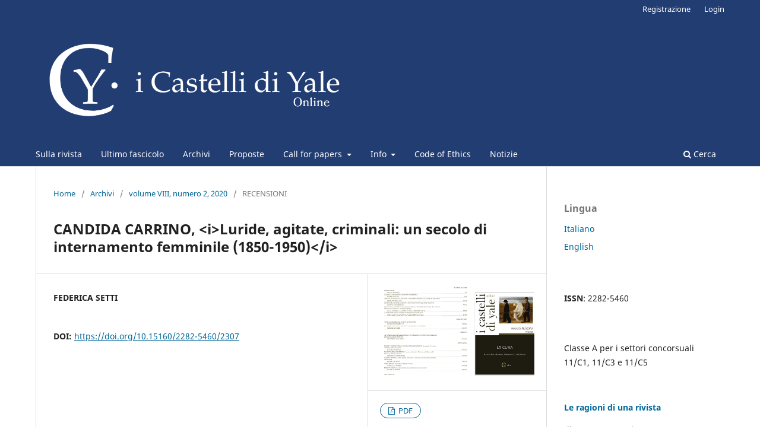

--- FILE ---
content_type: text/html; charset=utf-8
request_url: https://cyonline.unife.it/article/view/2307
body_size: 12853
content:
<!DOCTYPE html>
<html lang="it-IT" xml:lang="it-IT">
<head>
	<meta charset="utf-8">
	<meta name="viewport" content="width=device-width, initial-scale=1.0">
	<title>
		CANDIDA CARRINO, &lt;i&gt;Luride, agitate, criminali: un secolo di internamento femminile (1850-1950)&lt;/i&gt;
							| i Castelli di Yale online
			</title>

	
<meta name="generator" content="Open Journal Systems 3.3.9.9">
<meta name="gs_meta_revision" content="1.1"/>
<meta name="citation_journal_title" content="i Castelli di Yale online"/>
<meta name="citation_journal_abbrev" content="CY"/>
<meta name="citation_issn" content="2282-5460"/> 
<meta name="citation_author" content="FEDERICA SETTI"/>
<meta name="citation_title" content="CANDIDA CARRINO, &lt;i&gt;Luride, agitate, criminali: un secolo di internamento femminile (1850-1950)&lt;/i&gt;"/>
<meta name="citation_language" content="it"/>
<meta name="citation_date" content="2020"/>
<meta name="citation_firstpage" content="178"/>
<meta name="citation_lastpage" content="179"/>
<meta name="citation_doi" content="10.15160/2282-5460/2307"/>
<meta name="citation_abstract_html_url" content="https://cyonline.unife.it/article/view/2307"/>
<meta name="citation_pdf_url" content="https://cyonline.unife.it/article/download/2307/pdf"/>
<link rel="schema.DC" href="http://purl.org/dc/elements/1.1/" />
<meta name="DC.Creator.PersonalName" content="FEDERICA SETTI"/>
<meta name="DC.Date.created" scheme="ISO8601" content="2021-03-04"/>
<meta name="DC.Date.dateSubmitted" scheme="ISO8601" content="2021-03-03"/>
<meta name="DC.Date.issued" scheme="ISO8601" content="2021-03-04"/>
<meta name="DC.Date.modified" scheme="ISO8601" content="2021-03-04"/>
<meta name="DC.Description" xml:lang="it" content=""/>
<meta name="DC.Format" scheme="IMT" content="application/pdf"/>
<meta name="DC.Identifier" content="2307"/>
<meta name="DC.Identifier.pageNumber" content="178-179"/>
<meta name="DC.Identifier.DOI" content="10.15160/2282-5460/2307"/>
<meta name="DC.Identifier.URI" content="https://cyonline.unife.it/article/view/2307"/>
<meta name="DC.Language" scheme="ISO639-1" content="it"/>
<meta name="DC.Rights" content="Copyright (c) 2021 I castelli di Yale online"/>
<meta name="DC.Rights" content=""/>
<meta name="DC.Source" content="i Castelli di Yale online"/>
<meta name="DC.Source.ISSN" content="2282-5460"/>
<meta name="DC.Source.URI" content="https://cyonline.unife.it/"/>
<meta name="DC.Title" content="CANDIDA CARRINO, &lt;i&gt;Luride, agitate, criminali: un secolo di internamento femminile (1850-1950)&lt;/i&gt;"/>
<meta name="DC.Type" content="Text.Serial.Journal"/>
<meta name="DC.Type.articleType" content="RECENSIONI"/>
	<link rel="stylesheet" href="https://cyonline.unife.it/$$$call$$$/page/page/css?name=stylesheet" type="text/css" /><link rel="stylesheet" href="https://cyonline.unife.it/$$$call$$$/page/page/css?name=font" type="text/css" /><link rel="stylesheet" href="https://cyonline.unife.it/lib/pkp/styles/fontawesome/fontawesome.css?v=3.3.9.9" type="text/css" /><link rel="stylesheet" href="https://cyonline.unife.it/public/journals/2/styleSheet.css?d=2022-09-08+17%3A33%3A41" type="text/css" /><link rel="stylesheet" href="https://cyonline.unife.it/public/site/styleSheet.css?v=3.3.9.9" type="text/css" />
</head>
<body class="pkp_page_article pkp_op_view has_site_logo" dir="ltr">

	<div class="pkp_structure_page">

				<header class="pkp_structure_head" id="headerNavigationContainer" role="banner">
						
 <nav class="cmp_skip_to_content" aria-label="Jump to content links">
	<a href="#pkp_content_main">Salta al contenuto principale</a>
	<a href="#siteNav">Salta al menu principale di navigazione</a>
		<a href="#pkp_content_footer">Salta al piè di pagina del sito</a>
</nav>

			<div class="pkp_head_wrapper">

				<div class="pkp_site_name_wrapper">
					<button class="pkp_site_nav_toggle">
						<span>Open Menu</span>
					</button>
										<div class="pkp_site_name">
																<a href="						https://cyonline.unife.it/index
					" class="is_img">
							<img src="https://cyonline.unife.it/public/journals/2/pageHeaderLogoImage_it_IT.png" width="1200" height="223" alt="I Castelli di Yale online" />
						</a>
										</div>
				</div>

				
				<nav class="pkp_site_nav_menu" aria-label="Navigazione sito">
					<a id="siteNav"></a>
					<div class="pkp_navigation_primary_row">
						<div class="pkp_navigation_primary_wrapper">
																				<ul id="navigationPrimary" class="pkp_navigation_primary pkp_nav_list">
								<li class="">
				<a href="https://cyonline.unife.it/Info">
					Sulla rivista 
				</a>
							</li>
								<li class="">
				<a href="https://cyonline.unife.it/issue/current">
					Ultimo fascicolo
				</a>
							</li>
								<li class="">
				<a href="https://cyonline.unife.it/issue/archive">
					Archivi
				</a>
							</li>
								<li class="">
				<a href="https://cyonline.unife.it/about/submissions">
					Proposte
				</a>
							</li>
								<li class="">
				<a href="https://cyonline.unife.it/pages/callforpapers">
					Call for papers
				</a>
									<ul>
																					<li class="">
									<a href="https://cyonline.unife.it/pages/callforpapers/2">
										Call for papers 
									</a>
								</li>
																												<li class="">
									<a href="https://cyonline.unife.it/pages/callforpapers/archiviocallforpapers">
										Archivio call for papers 
									</a>
								</li>
																		</ul>
							</li>
								<li class="">
				<a href="https://cyonline.unife.it/about">
					Info
				</a>
									<ul>
																					<li class="">
									<a href="https://cyonline.unife.it/about/editorialTeam">
										Comitato Scientifico ed Editoriale
									</a>
								</li>
																												<li class="">
									<a href="https://cyonline.unife.it/about/contact">
										Contatti
									</a>
								</li>
																												<li class="">
									<a href="https://cyonline.unife.it/privacy">
										Dichiarazione sulla privacy
									</a>
								</li>
																		</ul>
							</li>
								<li class="">
				<a href="https://cyonline.unife.it/about">
					Code of Ethics 
				</a>
							</li>
								<li class="">
				<a href="https://cyonline.unife.it/news">
					Notizie
				</a>
							</li>
			</ul>

				

																						<div class="pkp_navigation_search_wrapper">
									<a href="https://cyonline.unife.it/search" class="pkp_search pkp_search_desktop">
										<span class="fa fa-search" aria-hidden="true"></span>
										Cerca
									</a>
								</div>
													</div>
					</div>
					<div class="pkp_navigation_user_wrapper" id="navigationUserWrapper">
							<ul id="navigationUser" class="pkp_navigation_user pkp_nav_list">
								<li class="profile">
				<a href="https://cyonline.unife.it/user/register">
					Registrazione
				</a>
							</li>
								<li class="profile">
				<a href="https://cyonline.unife.it/login">
					Login
				</a>
							</li>
										</ul>

					</div>
				</nav>
			</div><!-- .pkp_head_wrapper -->
		</header><!-- .pkp_structure_head -->

						<div class="pkp_structure_content has_sidebar">
			<div class="pkp_structure_main" role="main">
				<a id="pkp_content_main"></a>

<div class="page page_article">
			<nav class="cmp_breadcrumbs" role="navigation" aria-label="Tu sei qui:">
	<ol>
		<li>
			<a href="https://cyonline.unife.it/index">
				Home
			</a>
			<span class="separator">/</span>
		</li>
		<li>
			<a href="https://cyonline.unife.it/issue/archive">
				Archivi
			</a>
			<span class="separator">/</span>
		</li>
					<li>
				<a href="https://cyonline.unife.it/issue/view/281">
					volume VIII, numero 2,  2020
				</a>
				<span class="separator">/</span>
			</li>
				<li class="current" aria-current="page">
			<span aria-current="page">
									RECENSIONI
							</span>
		</li>
	</ol>
</nav>
	
		  	 <article class="obj_article_details">

		
	<h1 class="page_title">
		CANDIDA CARRINO, &lt;i&gt;Luride, agitate, criminali: un secolo di internamento femminile (1850-1950)&lt;/i&gt;
	</h1>

	
	<div class="row">
		<div class="main_entry">

							<section class="item authors">
					<h2 class="pkp_screen_reader">Autori</h2>
					<ul class="authors">
											<li>
							<span class="name">
								FEDERICA SETTI
							</span>
																				</li>
										</ul>
				</section>
			
																												<section class="item doi">
						<h2 class="label">
														DOI:
						</h2>
						<span class="value">
							<a href="https://doi.org/10.15160/2282-5460/2307">
								https://doi.org/10.15160/2282-5460/2307
							</a>
						</span>
					</section>
							
						
						
			

																			
						
		</div><!-- .main_entry -->

		<div class="entry_details">

										<div class="item cover_image">
					<div class="sub_item">
													<a href="https://cyonline.unife.it/issue/view/281">
								<img src="https://cyonline.unife.it/public/journals/2/cover_issue_281_it_IT.png" alt="">
							</a>
											</div>
				</div>
			
										<div class="item galleys">
					<h2 class="pkp_screen_reader">
						Downloads
					</h2>
					<ul class="value galleys_links">
													<li>
								
	
							

<a class="obj_galley_link pdf" href="https://cyonline.unife.it/article/view/2307/pdf">

		
	PDF

	</a>
							</li>
											</ul>
				</div>
						
						<div class="item published">
				<section class="sub_item">
					<h2 class="label">
						Pubblicato
					</h2>
					<div class="value">
																			<span>04-03-2021</span>
																	</div>
				</section>
							</div>
			
						
										<div class="item issue">

											<section class="sub_item">
							<h2 class="label">
								Fascicolo
							</h2>
							<div class="value">
								<a class="title" href="https://cyonline.unife.it/issue/view/281">
									volume VIII, numero 2,  2020
								</a>
							</div>
						</section>
					
											<section class="sub_item">
							<h2 class="label">
								Sezione
							</h2>
							<div class="value">
								RECENSIONI
							</div>
						</section>
					
									</div>
			
															
						
			

		</div><!-- .entry_details -->
	</div><!-- .row -->

</article>

	

</div><!-- .page -->

	</div><!-- pkp_structure_main -->

									<div class="pkp_structure_sidebar left" role="complementary" aria-label="Barra a lato">
				<div class="pkp_block block_language">
	<h2 class="title">
		Lingua
	</h2>

	<div class="content">
		<ul>
							<li class="locale_it_IT current" lang="it-IT">
					<a href="https://cyonline.unife.it/user/setLocale/it_IT?source=%2Farticle%2Fview%2F2307">
						Italiano
					</a>
				</li>
							<li class="locale_en_US" lang="en-US">
					<a href="https://cyonline.unife.it/user/setLocale/en_US?source=%2Farticle%2Fview%2F2307">
						English
					</a>
				</li>
					</ul>
	</div>
</div><!-- .block_language -->
<div class="pkp_block block_custom" id="customblock-issn">
	<h2 class="title pkp_screen_reader">ISSN</h2>
	<div class="content">
		<p><strong>ISSN</strong>: 2282-5460</p>
	</div>
</div>
<div class="pkp_block block_custom" id="customblock-fascia-a">
	<h2 class="title pkp_screen_reader">Fascia A</h2>
	<div class="content">
		<p>Classe A per i settori concorsuali 11/C1, 11/C3 e 11/C5</p>
<p>&nbsp;</p>
<p><strong><a href="https://cyonline.unife.it/libraryFiles/downloadPublic/23">Le ragioni di una rivista</a> </strong></p>
<p>di Marco Bertozzi</p>
	</div>
</div>

			</div><!-- pkp_sidebar.left -->
			</div><!-- pkp_structure_content -->

<div class="pkp_structure_footer_wrapper" role="contentinfo">
	<a id="pkp_content_footer"></a>

	<div class="pkp_structure_footer">

					<div class="pkp_footer_content">
				<div class="pkp_footer_content">
<div> </div>
<div> </div>
<div><img src="[data-uri]" /></div>
<div> </div>
<div><img src="https://licensebuttons.net/l/by-nc-nd/3.0/it/80x15.png" alt="Creative Commons" width="160" height="30" /><br /><em>i Castelli di Yale online</em> is licensed under a <a href="http://creativecommons.org/licenses/by-nc-nd/3.0/it/" target="_blank" rel="noopener">Creative Commons Attribution 3.0 International license</a>.</div>
<div> </div>
<div><strong>ISSN</strong>: 2282-5460</div>
</div>
			</div>
		
		<div class="pkp_brand_footer" role="complementary">
			<a href="https://cyonline.unife.it/about/aboutThisPublishingSystem">
				<img alt="Informazioni aggiuntive su questo sistema di e-publishing, sulla piattaforma e sul workflow curato da OJS/PKP." src="https://cyonline.unife.it/templates/images/ojs_brand.png">
			</a>
		</div>
	</div>
</div><!-- pkp_structure_footer_wrapper -->

</div><!-- pkp_structure_page -->

<script src="https://cyonline.unife.it/lib/pkp/lib/vendor/components/jquery/jquery.min.js?v=3.3.9.9" type="text/javascript"></script><script src="https://cyonline.unife.it/lib/pkp/lib/vendor/components/jqueryui/jquery-ui.min.js?v=3.3.9.9" type="text/javascript"></script><script src="https://cyonline.unife.it/plugins/themes/default/js/lib/popper/popper.js?v=3.3.9.9" type="text/javascript"></script><script src="https://cyonline.unife.it/plugins/themes/default/js/lib/bootstrap/util.js?v=3.3.9.9" type="text/javascript"></script><script src="https://cyonline.unife.it/plugins/themes/default/js/lib/bootstrap/dropdown.js?v=3.3.9.9" type="text/javascript"></script><script src="https://cyonline.unife.it/plugins/themes/default/js/main.js?v=3.3.9.9" type="text/javascript"></script>


</body>
</html>


--- FILE ---
content_type: text/css
request_url: https://cyonline.unife.it/public/journals/2/styleSheet.css?d=2022-09-08+17%3A33%3A41
body_size: 466
content:
//
// Screen width breakpoints
//
@screen-phone:                480px;
@screen-tablet:               768px;
@screen-tablet-container:     @screen-tablet - 40px;
@screen-desktop:              992px;
@screen-desktop-container:    @screen-desktop - 40px;
@screen-lg-desktop:           1200px;
@screen-lg-desktop-container: @screen-lg-desktop - 40px;

.pkp_site_name a.is_img img {
    display: block;
    max-height:800px;
    max-width: 100%;
    width: auto;
    height: auto;
    padding-left: 1%
}
@media (min-width: 992px){
.pkp_site_name .is_img img {
  max-height: 200px;
 }
} 
@media (min-width: 768px) and (max-width: 991px) {
.pkp_site_name .is_img img {
  max-height: 100px;
 }
} 
@media (max-width: 480px)  {
.pkp_site_name .is_img img {
  max-height: 100px;
 }
} 
.cmp_button_wire, .obj_galley_link {
  display: inline-block;
  padding: 0 1em;
  background: #fff;
  border: 1px solid #006798;
  border-radius: 20px;
  font-size: .93rem;
  line-height: calc(2.143rem - 6px);
  color: #006798;
  text-decoration: none;
}
pkp_structure_footer_wrapper {
  background: #d7e3bd;
}


--- FILE ---
content_type: text/css
request_url: https://cyonline.unife.it/public/site/styleSheet.css?v=3.3.9.9
body_size: 381
content:
.pkp_structure_footer_wrapper {
  background: #fff;
  border-top: 1px solid #213d72;
  border-bottom: 1rem solid #213d72;
  padding: .14rem;
}
/*.pkp_structure_footer_wrapper {
 background: #00819F;
 border-top:0px solid #213d72;
 border-bottom:1rem solid #213d72;
 padding:.14rem;
}
*/
.pkp_brand_footer img {
 width:45%;
}
.pkp_footer_content a {
 text-decoratione: none;
 color:#213d72;
 font-family:Font Awesome\ 5 Pro;
 font-size: 0.9rem;
 font-weight: 500;
 line-height: 1.1em;
 white-space: nowrap;
}
.pkp_footer_content {
 padding:0.1rem;
}
.pkp_brand_footer {
 padding:0.1rem;
}
.pkp_site_name .is_img {
 display:inline-block;
 margin-top:.357rem;
 margin-bottom:.357rem;
 padding-left: 0%
}
.pkp_navigation_user > li > a {
  color: #fff;
}